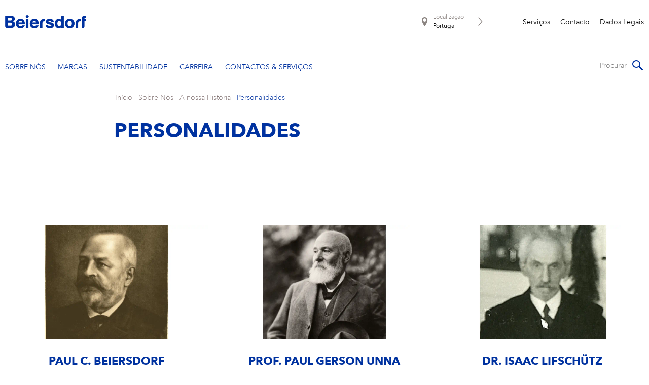

--- FILE ---
content_type: text/html; charset=utf-8
request_url: https://www.beiersdorf.pt/sobre-nos/our-history/personalities
body_size: 9306
content:

<!DOCTYPE html>
<html dir="ltr" lang="pt-PT">
<!--   
                  server:   prd-cw-cd-de 
                  instance: Prod.CD
                  site:     Bdf_Corporate_Website_Portugal 
                  language: pt-PT 
                  id:       {638A36E8-9E6F-D201-8FD2-3E7E9AFBCCC2}
                  template: Default Page
                  version:  4
                -->
<head>
    <meta charset="utf-8" />
    <link rel="icon" href="/dist/bdfcw/favicon.ico" type="image/ico">
    <meta http-equiv="X-UA-Compatible" content="IE=edge,chrome=1">
    <meta name="viewport" content="width=device-width, initial-scale=1.0">

    <script type="text/javascript">
        var metaTag = document.querySelector("meta[name=viewport]");
        if (window.innerWidth >= 768) {
            var ratio = window.innerWidth / 1440;
            if (ratio > 1.0) {
                ratio = 1.0;
            }
            metaTag.setAttribute('content', 'width=1440, initial-scale=' + ratio);
        }
    </script>

        <link rel="stylesheet" href="/dist/uikit/css/uikit.min.css?202508190848" />
        <link rel="stylesheet" href="/dist/bdfcw/styles-ltr.css?202512170759" />


    <title>Personalidades | Beiersdorf</title><meta name="keywords" content="Paul Beiersdorf, Prof. Paul Gerson Unna, Dr. Oscar Troplowitz, Dr. Hanns Mankiewicz, Dr. Willy Jacobsohn, Carl Claussen, Georg W. Claussen, Dr. Hellmut Kruse, Hans-Otto Wöbcke, Dr. Rolf Kunisch,"><meta name="description" content="Quer aprender mais sobre as Origens da Beiersdorf? Reunimos aqui as personalidades que fizeram da nossa empresa o que ela é hoje.
"><meta property="og:title" content="Personalidades | Beiersdorf"><meta property="og:description" content="Quer aprender mais sobre as Origens da Beiersdorf? Reunimos aqui as personalidades que fizeram da nossa empresa o que ela é hoje.
"><meta property="og:url" content="https://www.beiersdorf.pt/sobre-nos/our-history/personalities"><meta property="og:type" content="website"><meta property="og:locale" content="pt_PT">
    <script type="text/javascript" data-cmp-ab="1">window.cmp_customlanguages = [{"l":"DE-AT","i":"at","r":0,"t":""},{"l":"FR-BE","i":"be","r":0,"t":"FR"},{"l":"NL-BE","i":"be","r":0,"t":"NL"},{"l":"EN-GB","i":"gb","r":0,"t":"EN"},{"l":"FR-CH","i":"ch","r":0,"t":"FR-ch"},{"l":"DE-CH","i":"ch","r":0,"t":"DE"},{"l":"EN-IE","i":"ir","r":0,"t":"EN"},{"l":"DE-SW","i":"de","r":0,"t":"DE"},{"l":"DE-DE","i":"de","r":0,"t":"DE"},{"l":"TH-TH","i":"th","r":0,"t":"TH"},{"l":"PT-BR","i":"br","r":0,"t":"PT"},{"l":"EN-SW","i":"en","r":0,"t":"EN"},{"l":"DE-APP","i":"de","r":0,"t":"DE-app"}];</script>
<script>if(!("gdprAppliesGlobally" in window)){window.gdprAppliesGlobally=true}if(!("cmp_id" in window)||window.cmp_id<1){window.cmp_id=0}if(!("cmp_cdid" in window)){window.cmp_cdid="4fb6a04cef52"}if(!("cmp_params" in window)){window.cmp_params=""}if(!("cmp_host" in window)){window.cmp_host="c.delivery.consentmanager.net"}if(!("cmp_cdn" in window)){window.cmp_cdn="cdn.consentmanager.net"}if(!("cmp_proto" in window)){window.cmp_proto="https:"}if(!("cmp_codesrc" in window)){window.cmp_codesrc="1"}window.cmp_getsupportedLangs=function(){var b=["DE","EN","FR","IT","NO","DA","FI","ES","PT","RO","BG","ET","EL","GA","HR","LV","LT","MT","NL","PL","SV","SK","SL","CS","HU","RU","SR","ZH","TR","UK","AR","BS"];if("cmp_customlanguages" in window){for(var a=0;a<window.cmp_customlanguages.length;a++){b.push(window.cmp_customlanguages[a].l.toUpperCase())}}return b};window.cmp_getRTLLangs=function(){var a=["AR"];if("cmp_customlanguages" in window){for(var b=0;b<window.cmp_customlanguages.length;b++){if("r" in window.cmp_customlanguages[b]&&window.cmp_customlanguages[b].r){a.push(window.cmp_customlanguages[b].l)}}}return a};window.cmp_getlang=function(a){if(typeof(a)!="boolean"){a=true}if(a&&typeof(cmp_getlang.usedlang)=="string"&&cmp_getlang.usedlang!==""){return cmp_getlang.usedlang}return window.cmp_getlangs()[0]};window.cmp_extractlang=function(a){if(a.indexOf("cmplang=")!=-1){a=a.substr(a.indexOf("cmplang=")+8,2).toUpperCase();if(a.indexOf("&")!=-1){a=a.substr(0,a.indexOf("&"))}}else{a=""}return a};window.cmp_getlangs=function(){var g=window.cmp_getsupportedLangs();var c=[];var f=location.hash;var e=location.search;var j="cmp_params" in window?window.cmp_params:"";var a="languages" in navigator?navigator.languages:[];if(cmp_extractlang(f)!=""){c.push(cmp_extractlang(f))}else{if(cmp_extractlang(e)!=""){c.push(cmp_extractlang(e))}else{if(cmp_extractlang(j)!=""){c.push(cmp_extractlang(j))}else{if("cmp_setlang" in window&&window.cmp_setlang!=""){c.push(window.cmp_setlang.toUpperCase())}else{if("cmp_langdetect" in window&&window.cmp_langdetect==1){c.push(window.cmp_getPageLang())}else{if(a.length>0){for(var d=0;d<a.length;d++){c.push(a[d])}}if("language" in navigator){c.push(navigator.language)}if("userLanguage" in navigator){c.push(navigator.userLanguage)}}}}}}var h=[];for(var d=0;d<c.length;d++){var b=c[d].toUpperCase();if(b.length<2){continue}if(g.indexOf(b)!=-1){h.push(b)}else{if(b.indexOf("-")!=-1){b=b.substr(0,2)}if(g.indexOf(b)!=-1){h.push(b)}}}if(h.length==0&&typeof(cmp_getlang.defaultlang)=="string"&&cmp_getlang.defaultlang!==""){return[cmp_getlang.defaultlang.toUpperCase()]}else{return h.length>0?h:["EN"]}};window.cmp_getPageLangs=function(){var a=window.cmp_getXMLLang();if(a!=""){a=[a.toUpperCase()]}else{a=[]}a=a.concat(window.cmp_getLangsFromURL());return a.length>0?a:["EN"]};window.cmp_getPageLang=function(){var a=window.cmp_getPageLangs();return a.length>0?a[0]:""};window.cmp_getLangsFromURL=function(){var c=window.cmp_getsupportedLangs();var b=location;var m="toUpperCase";var g=b.hostname[m]()+".";var a=b.pathname[m]()+"/";var f=[];for(var e=0;e<c.length;e++){var j=a.substring(0,c[e].length+1);if(g.substring(0,c[e].length+1)==c[e]+"."){f.push(c[e][m]())}else{if(c[e].length==5){var k=c[e].substring(3,5)+"-"+c[e].substring(0,2);if(g.substring(0,k.length+1)==k+"."){f.push(c[e][m]())}}else{if(j==c[e]+"/"||j=="/"+c[e]){f.push(c[e][m]())}else{if(j==c[e].replace("-","/")+"/"||j=="/"+c[e].replace("-","/")){f.push(c[e][m]())}else{if(c[e].length==5){var k=c[e].substring(3,5)+"-"+c[e].substring(0,2);var h=a.substring(0,k.length+1);if(h==k+"/"||h==k.replace("-","/")+"/"){f.push(c[e][m]())}}}}}}}return f};window.cmp_getXMLLang=function(){var c=document.getElementsByTagName("html");if(c.length>0){var c=c[0]}else{c=document.documentElement}if(c&&c.getAttribute){var a=c.getAttribute("xml:lang");if(typeof(a)!="string"||a==""){a=c.getAttribute("lang")}if(typeof(a)=="string"&&a!=""){var b=window.cmp_getsupportedLangs();return b.indexOf(a.toUpperCase())!=-1?a:""}else{return""}}};(function(){var B=document;var C=B.getElementsByTagName;var o=window;var t="";var h="";var k="";var D=function(e){var i="cmp_"+e;e="cmp"+e+"=";var d="";var l=e.length;var G=location;var H=G.hash;var w=G.search;var u=H.indexOf(e);var F=w.indexOf(e);if(u!=-1){d=H.substring(u+l,9999)}else{if(F!=-1){d=w.substring(F+l,9999)}else{return i in o&&typeof(o[i])!=="function"?o[i]:""}}var E=d.indexOf("&");if(E!=-1){d=d.substring(0,E)}return d};var j=D("lang");if(j!=""){t=j;k=t}else{if("cmp_getlang" in o){t=o.cmp_getlang().toLowerCase();h=o.cmp_getlangs().slice(0,3).join("_");k=o.cmp_getPageLangs().slice(0,3).join("_");if("cmp_customlanguages" in o){var m=o.cmp_customlanguages;for(var x=0;x<m.length;x++){var a=m[x].l.toLowerCase();if(a==t){t="en"}}}}}var q=("cmp_proto" in o)?o.cmp_proto:"https:";if(q!="http:"&&q!="https:"){q="https:"}var n=("cmp_ref" in o)?o.cmp_ref:location.href;if(n.length>300){n=n.substring(0,300)}var z=function(d){var I=B.createElement("script");I.setAttribute("data-cmp-ab","1");I.type="text/javascript";I.async=true;I.src=d;var H=["body","div","span","script","head"];var w="currentScript";var F="parentElement";var l="appendChild";var G="body";if(B[w]&&B[w][F]){B[w][F][l](I)}else{if(B[G]){B[G][l](I)}else{for(var u=0;u<H.length;u++){var E=C(H[u]);if(E.length>0){E[0][l](I);break}}}}};var b=D("design");var c=D("regulationkey");var y=D("gppkey");var s=D("att");var f=o.encodeURIComponent;var g=false;try{g=B.cookie.length>0}catch(A){g=false}var p=q+"//"+o.cmp_host+"/delivery/cmp.php?";p+=("cmp_id" in o&&o.cmp_id>0?"id="+o.cmp_id:"")+("cmp_cdid" in o?"&cdid="+o.cmp_cdid:"")+"&h="+f(n);p+=(b!=""?"&cmpdesign="+f(b):"")+(c!=""?"&cmpregulationkey="+f(c):"")+(y!=""?"&cmpgppkey="+f(y):"");p+=(s!=""?"&cmpatt="+f(s):"")+("cmp_params" in o?"&"+o.cmp_params:"")+(g?"&__cmpfcc=1":"");z(p+"&l="+f(t)+"&ls="+f(h)+"&lp="+f(k)+"&o="+(new Date()).getTime());var r="js";var v=D("debugunminimized")!=""?"":".min";if(D("debugcoverage")=="1"){r="instrumented";v=""}if(D("debugtest")=="1"){r="jstests";v=""}z(q+"//"+o.cmp_cdn+"/delivery/"+r+"/cmp_final"+v+".js")})();window.cmp_addFrame=function(b){if(!window.frames[b]){if(document.body){var a=document.createElement("iframe");a.style.cssText="display:none";if("cmp_cdn" in window&&"cmp_ultrablocking" in window&&window.cmp_ultrablocking>0){a.src="//"+window.cmp_cdn+"/delivery/empty.html"}a.name=b;a.setAttribute("title","Intentionally hidden, please ignore");a.setAttribute("role","none");a.setAttribute("tabindex","-1");document.body.appendChild(a)}else{window.setTimeout(window.cmp_addFrame,10,b)}}};window.cmp_rc=function(c,b){var l="";try{l=document.cookie}catch(h){l=""}var j="";var f=0;var g=false;while(l!=""&&f<100){f++;while(l.substr(0,1)==" "){l=l.substr(1,l.length)}var k=l.substring(0,l.indexOf("="));if(l.indexOf(";")!=-1){var m=l.substring(l.indexOf("=")+1,l.indexOf(";"))}else{var m=l.substr(l.indexOf("=")+1,l.length)}if(c==k){j=m;g=true}var d=l.indexOf(";")+1;if(d==0){d=l.length}l=l.substring(d,l.length)}if(!g&&typeof(b)=="string"){j=b}return(j)};window.cmp_stub=function(){var a=arguments;__cmp.a=__cmp.a||[];if(!a.length){return __cmp.a}else{if(a[0]==="ping"){if(a[1]===2){a[2]({gdprApplies:gdprAppliesGlobally,cmpLoaded:false,cmpStatus:"stub",displayStatus:"hidden",apiVersion:"2.2",cmpId:31},true)}else{a[2](false,true)}}else{if(a[0]==="getUSPData"){a[2]({version:1,uspString:window.cmp_rc("__cmpccpausps","1---")},true)}else{if(a[0]==="getTCData"){__cmp.a.push([].slice.apply(a))}else{if(a[0]==="addEventListener"||a[0]==="removeEventListener"){__cmp.a.push([].slice.apply(a))}else{if(a.length==4&&a[3]===false){a[2]({},false)}else{__cmp.a.push([].slice.apply(a))}}}}}}};window.cmp_gpp_ping=function(){return{gppVersion:"1.1",cmpStatus:"stub",cmpDisplayStatus:"hidden",signalStatus:"not ready",supportedAPIs:["2:tcfeuv2","5:tcfcav1","7:usnat","8:usca","9:usva","10:usco","11:usut","12:usct"],cmpId:31,sectionList:[],applicableSections:[0],gppString:"",parsedSections:{}}};window.cmp_gppstub=function(){var c=arguments;__gpp.q=__gpp.q||[];if(!c.length){return __gpp.q}var h=c[0];var g=c.length>1?c[1]:null;var f=c.length>2?c[2]:null;var a=null;var j=false;if(h==="ping"){a=window.cmp_gpp_ping();j=true}else{if(h==="addEventListener"){__gpp.e=__gpp.e||[];if(!("lastId" in __gpp)){__gpp.lastId=0}__gpp.lastId++;var d=__gpp.lastId;__gpp.e.push({id:d,callback:g});a={eventName:"listenerRegistered",listenerId:d,data:true,pingData:window.cmp_gpp_ping()};j=true}else{if(h==="removeEventListener"){__gpp.e=__gpp.e||[];a=false;for(var e=0;e<__gpp.e.length;e++){if(__gpp.e[e].id==f){__gpp.e[e].splice(e,1);a=true;break}}j=true}else{__gpp.q.push([].slice.apply(c))}}}if(a!==null&&typeof(g)==="function"){g(a,j)}};window.cmp_msghandler=function(d){var a=typeof d.data==="string";try{var c=a?JSON.parse(d.data):d.data}catch(f){var c=null}if(typeof(c)==="object"&&c!==null&&"__cmpCall" in c){var b=c.__cmpCall;window.__cmp(b.command,b.parameter,function(h,g){var e={__cmpReturn:{returnValue:h,success:g,callId:b.callId}};d.source.postMessage(a?JSON.stringify(e):e,"*")})}if(typeof(c)==="object"&&c!==null&&"__uspapiCall" in c){var b=c.__uspapiCall;window.__uspapi(b.command,b.version,function(h,g){var e={__uspapiReturn:{returnValue:h,success:g,callId:b.callId}};d.source.postMessage(a?JSON.stringify(e):e,"*")})}if(typeof(c)==="object"&&c!==null&&"__tcfapiCall" in c){var b=c.__tcfapiCall;window.__tcfapi(b.command,b.version,function(h,g){var e={__tcfapiReturn:{returnValue:h,success:g,callId:b.callId}};d.source.postMessage(a?JSON.stringify(e):e,"*")},b.parameter)}if(typeof(c)==="object"&&c!==null&&"__gppCall" in c){var b=c.__gppCall;window.__gpp(b.command,function(h,g){var e={__gppReturn:{returnValue:h,success:g,callId:b.callId}};d.source.postMessage(a?JSON.stringify(e):e,"*")},"parameter" in b?b.parameter:null,"version" in b?b.version:1)}};window.cmp_setStub=function(a){if(!(a in window)||(typeof(window[a])!=="function"&&typeof(window[a])!=="object"&&(typeof(window[a])==="undefined"||window[a]!==null))){window[a]=window.cmp_stub;window[a].msgHandler=window.cmp_msghandler;window.addEventListener("message",window.cmp_msghandler,false)}};window.cmp_setGppStub=function(a){if(!(a in window)||(typeof(window[a])!=="function"&&typeof(window[a])!=="object"&&(typeof(window[a])==="undefined"||window[a]!==null))){window[a]=window.cmp_gppstub;window[a].msgHandler=window.cmp_msghandler;window.addEventListener("message",window.cmp_msghandler,false)}};if(!("cmp_noiframepixel" in window)){window.cmp_addFrame("__cmpLocator")}if((!("cmp_disableusp" in window)||!window.cmp_disableusp)&&!("cmp_noiframepixel" in window)){window.cmp_addFrame("__uspapiLocator")}if((!("cmp_disabletcf" in window)||!window.cmp_disabletcf)&&!("cmp_noiframepixel" in window)){window.cmp_addFrame("__tcfapiLocator")}if((!("cmp_disablegpp" in window)||!window.cmp_disablegpp)&&!("cmp_noiframepixel" in window)){window.cmp_addFrame("__gppLocator")}window.cmp_setStub("__cmp");if(!("cmp_disabletcf" in window)||!window.cmp_disabletcf){window.cmp_setStub("__tcfapi")}if(!("cmp_disableusp" in window)||!window.cmp_disableusp){window.cmp_setStub("__uspapi")}if(!("cmp_disablegpp" in window)||!window.cmp_disablegpp){window.cmp_setGppStub("__gpp")};</script>

    
    
    <script>dataLayer = window.dataLayer || []; dataLayer.push({'webPropertyIDLocal':'UA-46033479-4','domain':'beiersdorf.pt'}); </script><!-- GLOBAL Google Tag Manager --><script>(function(w,d,s,l,i){w[l]=w[l]||[];w[l].push({'gtm.start':new Date().getTime(),event:'gtm.js'});var f=d.getElementsByTagName(s)[0],j=d.createElement(s),dl=l!='dataLayer'?'&l='+l:'';j.async=true;j.src='//tm-eu.beiersdorf.com/gtm.js?id='+i+dl;f.parentNode.insertBefore(j,f);})(window,document,'script','dataLayer','GTM-MC79F7');</script><!-- GLOBAL End Google Tag Manager --><!-- LOCAL Google Tag Manager --><script>(function(w,d,s,l,i){w[l]=w[l]||[];w[l].push({'gtm.start':new Date().getTime(),event:'gtm.js'});var f=d.getElementsByTagName(s)[0],j=d.createElement(s),dl=l!='dataLayer'?'&l='+l:'';j.async=true;j.src='//tm-eu.beiersdorf.com/gtm.js?id='+i+dl;f.parentNode.insertBefore(j,f);})(window,document,'script','dataLayer','GTM-NFCZMC');</script><!-- LOCAL End Google Tag Manager -->
</head>
<body class=" avenir-next transform-text ">
    <div id="site">
        <!-- GLOBAL Google Tag Manager NoScript --><noscript>    <iframe src='//tm-eu.beiersdorf.com/ns.html?id=GTM-MC79F7' height='0' width='0' style='display:none;visibility:hidden'>    </iframe></noscript><!-- GLOBAL End Google Tag Manager NoScript --><!-- LOCAL Google Tag Manager NoScript --><noscript>    <iframe src='//tm-eu.beiersdorf.com/ns.html?id=GTM-NFCZMC' height='0' width='0' style='display:none;visibility:hidden'>    </iframe></noscript><!-- LOCAL End Google Tag Manager NoScript -->
        
        
<div class="header-container">
    <header id="header" data-module="Header">
        <div class="cw-container">
            <div class="burger-menu">
                <span></span>
                <span></span>
                <span></span>
                <span></span>
                <span></span>
                <span></span>
            </div>
            <div class="main-row">
                    <div class="logo">
                        <a href="/">
                            <img data-src='/~/media/Beiersdorf/components/Beiersdorf-logo-new-header.png' data-srcset='/~/media/Beiersdorf/components/Beiersdorf-logo-new-header.png?mw=210&hash=B3975ACDFF39F55AA5D6A73A44D98D2B 210w, /~/media/Beiersdorf/components/Beiersdorf-logo-new-header.png?mw=420&hash=9625C0D0B06E10B953D1A200B5F3B0A8 420w, /~/media/Beiersdorf/components/Beiersdorf-logo-new-header.png?mw=630&hash=645A289F0121127B5BE6D9ABF1C69C3D 630w' alt='' class='img' uk-img='' >
                        </a>
                    </div>
                <div class="country-wrapper desktop-navigation">
                    
                    
<a href="https://www.beiersdorf.com/meta-pages/int-website-selection?_ga=2.255356298.304021242.1616501328-1087454148.1615975068" target="_blank" rel="noopener noreferrer" >        <div class="country-selector">
            <div class="location-logo"></div>
            <div class="location-label">Localiza&#231;&#227;o</div>
            <div class="location">Portugal</div>
            <div class="arrow-right"></div>
        </div>
</a>
                    
    <ul class="meta-navigation">
            <li>
                <a href="/contactos-servicos/contact/servicos" title="Servi&#231;os" >Servi&#231;os</a>
            </li>
            <li>
                <a href="/contactos-servicos/contacto/formulario-de-contacto" title="Contacto" >Contacto</a>
            </li>
            <li>
                <a href="/contactos-servicos/dados-legais" title="Dados Legais" >Dados Legais</a>
            </li>
    </ul>

                </div>
            </div>

            <div class="nav-row">
                
    <nav class="cw-header-nav">
        <ul class="cw-nav-first-level">
                <li class="cw-nav-first-level__item">
                    


<a class="cw-nav-first-level__link" href="#" data-title="Sobre Nós">
    <span class="arrow-down"></span>
</a>

    <div class="cw-flyout-content cw-teaser-include ">
        <div class="cw-container">
                <ul class="cw-nav-second-level row children-count-4">
                        <li class="cw-nav-second-level__item">
                            

<a href="/sobre-nos/visao-geral" class='has-subitems' title="O Nosso Perfil">
    O Nosso Perfil

        <span class="arrow-down"></span>
</a>

    <ul class="cw-nav-third-level">
        <li class="cw-nav-third-level__item mobile-only">
            <a href="/sobre-nos/visao-geral" title="O Nosso Perfil">
                O Nosso Perfil
            </a>
        </li>
            <li class="cw-nav-third-level__item">
                

<a href="/sobre-nos/our-profile/estrategia" class='' title="Estrat&#233;gia">
    Estrat&#233;gia

</a>


            </li>
    </ul>

                        </li>
                        <li class="cw-nav-second-level__item">
                            

<a href="/sobre-nos/our-history/acontecimentos" class='has-subitems' title="A nossa Hist&#243;ria">
    A nossa Hist&#243;ria

        <span class="arrow-down"></span>
</a>

    <ul class="cw-nav-third-level">
        <li class="cw-nav-third-level__item mobile-only">
            <a href="/sobre-nos/our-history/acontecimentos" title="A nossa Hist&#243;ria">
                A nossa Hist&#243;ria
            </a>
        </li>
            <li class="cw-nav-third-level__item">
                

<a href="/sobre-nos/our-history/acontecimentos" class='' title="Acontecimentos">
    Acontecimentos

</a>


            </li>
            <li class="cw-nav-third-level__item">
                

<a href="/sobre-nos/our-history/personalities" class='' title="Personalidades">
    Personalidades

</a>


            </li>
            <li class="cw-nav-third-level__item">
                

<a href="/sobre-nos/our-history/historia-da-fundacao" class='' title="Hist&#243;ria da Funda&#231;&#227;o">
    Hist&#243;ria da Funda&#231;&#227;o

</a>


            </li>
    </ul>

                        </li>
                        <li class="cw-nav-second-level__item">
                            

<a href="/sobre-nos/our-profile/valores" class='' title="Valores">
    Valores

</a>


                        </li>
                        <li class="cw-nav-second-level__item">
                            

<a href="/sobre-nos/beiersdorf-global" class='' title="A Presen&#231;a da Beiersdorf Global">
    A Presen&#231;a da Beiersdorf Global

</a>


                        </li>
                </ul>
                <section class="teaser">
                    

	<article class="cw-default-teaser" data-module="Teaser" data-type="default-teaser">
<a href="/marcas/nivea" class="link" >				<figure>
					<img data-src='/~/media/Beiersdorf/brands/brands/nivea/Beiersdorf-nivea-product-teaser.jpg?rx=0&ry=0&rw=1400&rh=787' data-srcset='/~/media/Beiersdorf/brands/brands/nivea/Beiersdorf-nivea-product-teaser.jpg?rx=0&ry=0&rw=1400&rh=787&mw=960&hash=7A910EF02C0EE4F5CD8709E8F07C33DE 960w, /~/media/Beiersdorf/brands/brands/nivea/Beiersdorf-nivea-product-teaser.jpg?rx=0&ry=0&rw=1400&rh=787&mw=1200&hash=B141312644E4F75566D063C5EE1BC08A 1200w' alt='' class='img' uk-img='' ><!-- Widths 2000 too large for the selected image -->
				</figure>
			<div class="cw-teaser-description">
					<h3 class="cw-h3-headline">NIVEA</h3>

					<div class="cw-text">
						<p>
A nossa marca mais importante tem mais de 100 anos
de sucesso e é hoje uma das maiores marcas de cuidado da pele do mundo. 
</p>
					</div>

					<span class="primary-btn cw-link">
						Saiba mais
						<svg xmlns="http://www.w3.org/2000/svg" width="21" height="16" viewBox="0 0 21 16" fill="none">
							<path d="M20.7071 8.70735C21.0976 8.31683 21.0976 7.68366 20.7071 7.29314L14.3431 0.929176C13.9526 0.538652 13.3195 0.538652 12.9289 0.929176C12.5384 1.3197 12.5384 1.95287 12.9289 2.34339L18.5858 8.00024L12.9289 13.6571C12.5384 14.0476 12.5384 14.6808 12.9289 15.0713C13.3195 15.4618 13.9526 15.4618 14.3431 15.0713L20.7071 8.70735ZM0 9.00024H20V7.00024H0V9.00024Z" fill="#0032A0" />
						</svg>
					</span>
			</div>
</a>	</article>

                </section>
        </div>
    </div>

                </li>
                <li class="cw-nav-first-level__item">
                    


<a class="cw-nav-first-level__link" href="#" data-title="Marcas">
    <span class="arrow-down hduhjh"></span>
</a>

    <div class="cw-flyout-content cw-flyout-content--overview">

        <div class="cw-container">
<a href="/marcas/visao-geral" class="overview-link" >                        <span class="title">VISÃO GERAL</span>
</a>                <ul class="cw-nav-second-level row children-count-1">
                        <li class="cw-nav-second-level__item">
                            

<a href="/marcas/visao-geral" class='has-subitems' title="Marcas">
    Marcas

        <span class="arrow-down"></span>
</a>

    <ul class="cw-nav-third-level">
        <li class="cw-nav-third-level__item mobile-only">
            <a href="/marcas/visao-geral" title="Marcas">
                Marcas
            </a>
        </li>
            <li class="cw-nav-third-level__item">
                

<a href="/marcas/nivea" class='' title="NIVEA">
    NIVEA

</a>


            </li>
            <li class="cw-nav-third-level__item">
                

<a href="/marcas/eucerin" class='' title="Eucerin">
    Eucerin

</a>


            </li>
            <li class="cw-nav-third-level__item">
                

<a href="/marcas/nivea-men" class='' title="NIVEA MEN">
    NIVEA MEN

</a>


            </li>
            <li class="cw-nav-third-level__item">
                

<a href="/marcas/labello" class='' title="Labello">
    Labello

</a>


            </li>
            <li class="cw-nav-third-level__item">
                

<a href="/marcas/hansaplast" class='' title="Hansaplast">
    Hansaplast

</a>


            </li>
            <li class="cw-nav-third-level__item">
                

<a href="/marcas/local/pt/atrix" class='' title="Atrix">
    Atrix

</a>


            </li>
            <li class="cw-nav-third-level__item">
                

<a href="/marcas/local/pt/harmony" class='' title="Harmony">
    Harmony

</a>


            </li>
    </ul>

                        </li>
                </ul>
        </div>
    </div>


                </li>
                <li class="cw-nav-first-level__item">
                    


<a class="cw-nav-first-level__link" href="#" data-title="Sustentabilidade">
    <span class="arrow-down"></span>
</a>

    <div class="cw-flyout-content cw-teaser-include ">
        <div class="cw-container">
                <ul class="cw-nav-second-level row children-count-1">
                        <li class="cw-nav-second-level__item">
                            

<a href="/sustentabilidade/overview" class='' title="Vis&#227;o Geral">
    Vis&#227;o Geral

</a>


                        </li>
                </ul>
        </div>
    </div>

                </li>
                <li class="cw-nav-first-level__item">
                    


<a class="cw-nav-first-level__link" href="#" data-title="Carreira">
    <span class="arrow-down"></span>
</a>

    <div class="cw-flyout-content cw-teaser-include ">
        <div class="cw-container">
                <ul class="cw-nav-second-level row children-count-2">
                        <li class="cw-nav-second-level__item">
                            

<a href="/carreiras/our-care-culture/overview" class='has-subitems' title="Our Care Culture">
    Our Care Culture

        <span class="arrow-down"></span>
</a>

    <ul class="cw-nav-third-level">
        <li class="cw-nav-third-level__item mobile-only">
            <a href="/carreiras/our-care-culture/overview" title="Our Care Culture">
                Our Care Culture
            </a>
        </li>
            <li class="cw-nav-third-level__item">
                

<a href="/carreiras/our-care-culture/benefits" class='' title="Os nossos benef&#237;cios">
    Os nossos benef&#237;cios

</a>


            </li>
            <li class="cw-nav-third-level__item">
                

<a href="/carreiras/our-care-culture/care-changes-everything" class='' title="O CARE muda tudo">
    O CARE muda tudo

</a>


            </li>
    </ul>

                        </li>
                        <li class="cw-nav-second-level__item">
                            

<a href="/carreiras/your-application/overview" class='' title="Your Application">
    Your Application

</a>


                        </li>
                </ul>
        </div>
    </div>

                </li>
                <li class="cw-nav-first-level__item">
                    


<a class="cw-nav-first-level__link" href="#" data-title="Contactos & Serviços">
    <span class="arrow-down"></span>
</a>

    <div class="cw-flyout-content cw-teaser-include ">
        <div class="cw-container">
                <ul class="cw-nav-second-level row children-count-1">
                        <li class="cw-nav-second-level__item">
                            

<a href="/contactos-servicos/contact/formulario-de-contacto" class='' title="Contacto">
    Contacto

</a>


                        </li>
                </ul>
                <section class="teaser">
                    

	<article class="cw-default-teaser" data-module="Teaser" data-type="default-teaser">
<a href="/contactos-servicos/contact/formulario-de-contacto" class="link" >				<figure>
					<img data-src='/~/media/Beiersdorf/metanavigation/contact/Beiersdorf-contact-form-Beiersdorf.jpg?rx=0&ry=0&rw=1400&rh=787' data-srcset='/~/media/Beiersdorf/metanavigation/contact/Beiersdorf-contact-form-Beiersdorf.jpg?rx=0&ry=0&rw=1400&rh=787&mw=960&hash=D3AA1CBB78DCC439F79D108E0B8D9764 960w, /~/media/Beiersdorf/metanavigation/contact/Beiersdorf-contact-form-Beiersdorf.jpg?rx=0&ry=0&rw=1400&rh=787&mw=1200&hash=32E2DD9A81AA1D7941955A69F45FE611 1200w' alt='' class='img' uk-img='' ><!-- Widths 2000 too large for the selected image -->
				</figure>
			<div class="cw-teaser-description">
					<h3 class="cw-h3-headline">
Contacte-nos</h3>

					<div class="cw-text">
						<p>
Agradecemos
as suas questões, sugestões e opiniões. Entre em contacto connosco! </p>
					</div>

					<span class="primary-btn cw-link">
						Ir para contacto
						<svg xmlns="http://www.w3.org/2000/svg" width="21" height="16" viewBox="0 0 21 16" fill="none">
							<path d="M20.7071 8.70735C21.0976 8.31683 21.0976 7.68366 20.7071 7.29314L14.3431 0.929176C13.9526 0.538652 13.3195 0.538652 12.9289 0.929176C12.5384 1.3197 12.5384 1.95287 12.9289 2.34339L18.5858 8.00024L12.9289 13.6571C12.5384 14.0476 12.5384 14.6808 12.9289 15.0713C13.3195 15.4618 13.9526 15.4618 14.3431 15.0713L20.7071 8.70735ZM0 9.00024H20V7.00024H0V9.00024Z" fill="#0032A0" />
						</svg>
					</span>
			</div>
</a>	</article>

                </section>
        </div>
    </div>

                </li>
        </ul>
        <div class="cw-search">
            <form class="cw-search-form" action="/contactos-servicos/search-result-page" method="get">
                <input class="search-box" type="search" placeholder="Procurar" value="" spellcheck="false" name="query" />
                <button type="submit" class="search-icon"></button>
            </form>
        </div>
        <div class="cw-flyout__layer"></div>
        <a class="header-nav-toggle header-nav-item header-nav-hidden@s" data-header-nav-toggle data-header-nav-toggle-icon href="#offcanvas-nav"></a>
    </nav>


                <div class="country-wrapper mobile-navigation">
                    
    <ul class="meta-navigation">
            <li>
                <a href="/contactos-servicos/contact/servicos" title="Servi&#231;os" >Servi&#231;os</a>
            </li>
            <li>
                <a href="/contactos-servicos/contacto/formulario-de-contacto" title="Contacto" >Contacto</a>
            </li>
            <li>
                <a href="/contactos-servicos/dados-legais" title="Dados Legais" >Dados Legais</a>
            </li>
    </ul>

                    
                    <div class="country-content">
                        
<a href="https://www.beiersdorf.com/meta-pages/int-website-selection?_ga=2.255356298.304021242.1616501328-1087454148.1615975068" target="_blank" rel="noopener noreferrer" >        <div class="country-selector">
            <div class="location-logo"></div>
            <div class="location-label">Localiza&#231;&#227;o</div>
            <div class="location">Portugal</div>
            <div class="arrow-right"></div>
        </div>
</a>
                    </div>
                </div>
            </div>
        </div>
    </header>
</div>
        <main>
            
            
    <section class="cw-breadcrumb">
        <div class="cw-container">
            <div class="row">
                <div class="col-8 cw-center-col">
                    <ul>
                            <li class="">

<a href="/" >In&#237;cio</a>                                <span class="dash">-</span>
                            </li>
                            <li class="">

<a href="/sobre-nos" >Sobre N&#243;s</a>                                <span class="dash">-</span>
                            </li>
                            <li class="">

<a href="/sobre-nos/a-nossa-historia/acontecimentos" >A nossa Hist&#243;ria</a>                                <span class="dash">-</span>
                            </li>
                            <li class="active">

<a href="/sobre-nos/a-nossa-historia/personalities" >Personalidades</a>                                <span class="dash">-</span>
                            </li>
                    </ul>
                </div>
            </div>
        </div>
    </section>

            
            

<section class="cw-section uk-section" >
    <div class="cw-container">
        <div class="row">
            <div class="col-8 cw-center-col">
                
                        <h1 class="cw-h1-headline cw-h1-headline--blue">PERSONALIDADES</h1>

                
            </div>
        </div>
    </div>
</section>


<section class="job-detail__teasers ">
    <div class="cw-cp cw-teaser-container">
        
        <div class="cw-container">
            <div class="teaser-items row">
                        <div class="col-4">
                            

	<article class="cw-default-teaser" data-module="Teaser" data-type="default-teaser">
<a href="/sobre-nos/our-history/personalities/paul-beiersdorf" class="link" >				<figure>
					<img data-src='/~/media/Beiersdorf/about-us/our-history/personalities/new/Beiersdorf-paul-c-beiersdorf.png?rx=0&ry=0&rw=940&rh=528' data-srcset='/~/media/Beiersdorf/about-us/our-history/personalities/new/Beiersdorf-paul-c-beiersdorf.png?rx=0&ry=0&rw=940&rh=528&mw=940&hash=ECA02E981793C08D90BAEB07F6D505AC 940w' alt='' class='img' uk-img='' ><!-- Widths 960,1200,2000 too large for the selected image -->
				</figure>
			<div class="cw-teaser-description">
					<h3 class="cw-h3-headline">Paul C. Beiersdorf</h3>

					<div class="cw-text">
						<p><p>(1836 &ndash; 1896)</p></p>
					</div>

					<span class="primary-btn cw-link">
						Saiba mais
						<svg xmlns="http://www.w3.org/2000/svg" width="21" height="16" viewBox="0 0 21 16" fill="none">
							<path d="M20.7071 8.70735C21.0976 8.31683 21.0976 7.68366 20.7071 7.29314L14.3431 0.929176C13.9526 0.538652 13.3195 0.538652 12.9289 0.929176C12.5384 1.3197 12.5384 1.95287 12.9289 2.34339L18.5858 8.00024L12.9289 13.6571C12.5384 14.0476 12.5384 14.6808 12.9289 15.0713C13.3195 15.4618 13.9526 15.4618 14.3431 15.0713L20.7071 8.70735ZM0 9.00024H20V7.00024H0V9.00024Z" fill="#0032A0" />
						</svg>
					</span>
			</div>
</a>	</article>

                        </div>
                        <div class="col-4">
                            

	<article class="cw-default-teaser" data-module="Teaser" data-type="default-teaser">
<a href="/sobre-nos/our-history/personalities/paul-gerson-unna" class="link" >				<figure>
					<img data-src='/~/media/Beiersdorf/about-us/our-history/personalities/new/Beiersdorf-paul-gerson-unna.png?rx=0&ry=0&rw=940&rh=528' data-srcset='/~/media/Beiersdorf/about-us/our-history/personalities/new/Beiersdorf-paul-gerson-unna.png?rx=0&ry=0&rw=940&rh=528&mw=940&hash=580F3F0ED40B9C1C61CFACA2CDD0CA83 940w' alt='' class='img' uk-img='' ><!-- Widths 960,1200,2000 too large for the selected image -->
				</figure>
			<div class="cw-teaser-description">
					<h3 class="cw-h3-headline">Prof. Paul Gerson Unna</h3>

					<div class="cw-text">
						<p><p>(1850 &ndash; 1929)</p></p>
					</div>

					<span class="primary-btn cw-link">
						Saiba mais
						<svg xmlns="http://www.w3.org/2000/svg" width="21" height="16" viewBox="0 0 21 16" fill="none">
							<path d="M20.7071 8.70735C21.0976 8.31683 21.0976 7.68366 20.7071 7.29314L14.3431 0.929176C13.9526 0.538652 13.3195 0.538652 12.9289 0.929176C12.5384 1.3197 12.5384 1.95287 12.9289 2.34339L18.5858 8.00024L12.9289 13.6571C12.5384 14.0476 12.5384 14.6808 12.9289 15.0713C13.3195 15.4618 13.9526 15.4618 14.3431 15.0713L20.7071 8.70735ZM0 9.00024H20V7.00024H0V9.00024Z" fill="#0032A0" />
						</svg>
					</span>
			</div>
</a>	</article>

                        </div>
                        <div class="col-4">
                            

	<article class="cw-default-teaser" data-module="Teaser" data-type="default-teaser">
<a href="/sobre-nos/our-history/personalities/isaac-lifschuetz" class="link" >				<figure>
					<img data-src='/~/media/Beiersdorf/about-us/our-history/personalities/new/Beiersdorf-isaac-lifschuetz.png?rx=0&ry=0&rw=940&rh=528' data-srcset='/~/media/Beiersdorf/about-us/our-history/personalities/new/Beiersdorf-isaac-lifschuetz.png?rx=0&ry=0&rw=940&rh=528&mw=940&hash=431B190DE2629F4A49C0FBCA8427CEEB 940w' alt='' class='img' uk-img='' ><!-- Widths 960,1200,2000 too large for the selected image -->
				</figure>
			<div class="cw-teaser-description">
					<h3 class="cw-h3-headline">Dr. Isaac Lifschütz</h3>

					<div class="cw-text">
						<p><p>(1852 &ndash; 1938)</p></p>
					</div>

					<span class="primary-btn cw-link">
						Saiba mais
						<svg xmlns="http://www.w3.org/2000/svg" width="21" height="16" viewBox="0 0 21 16" fill="none">
							<path d="M20.7071 8.70735C21.0976 8.31683 21.0976 7.68366 20.7071 7.29314L14.3431 0.929176C13.9526 0.538652 13.3195 0.538652 12.9289 0.929176C12.5384 1.3197 12.5384 1.95287 12.9289 2.34339L18.5858 8.00024L12.9289 13.6571C12.5384 14.0476 12.5384 14.6808 12.9289 15.0713C13.3195 15.4618 13.9526 15.4618 14.3431 15.0713L20.7071 8.70735ZM0 9.00024H20V7.00024H0V9.00024Z" fill="#0032A0" />
						</svg>
					</span>
			</div>
</a>	</article>

                        </div>
                        <div class="col-4">
                            

	<article class="cw-default-teaser" data-module="Teaser" data-type="default-teaser">
<a href="/sobre-nos/our-history/personalities/oscar-troplowitz" class="link" >				<figure>
					<img data-src='/~/media/Beiersdorf/about-us/our-history/personalities/new/Beiersdorf-oscar-troplowitz.png?rx=0&ry=0&rw=940&rh=528' data-srcset='/~/media/Beiersdorf/about-us/our-history/personalities/new/Beiersdorf-oscar-troplowitz.png?rx=0&ry=0&rw=940&rh=528&mw=940&hash=BB400D29973CCF18622DB30884DDA27E 940w' alt='' class='img' uk-img='' ><!-- Widths 960,1200,2000 too large for the selected image -->
				</figure>
			<div class="cw-teaser-description">
					<h3 class="cw-h3-headline">Dr. Oscar Troplowitz</h3>

					<div class="cw-text">
						<p><p>(1863 &ndash; 1918)</p></p>
					</div>

					<span class="primary-btn cw-link">
						Saiba mais
						<svg xmlns="http://www.w3.org/2000/svg" width="21" height="16" viewBox="0 0 21 16" fill="none">
							<path d="M20.7071 8.70735C21.0976 8.31683 21.0976 7.68366 20.7071 7.29314L14.3431 0.929176C13.9526 0.538652 13.3195 0.538652 12.9289 0.929176C12.5384 1.3197 12.5384 1.95287 12.9289 2.34339L18.5858 8.00024L12.9289 13.6571C12.5384 14.0476 12.5384 14.6808 12.9289 15.0713C13.3195 15.4618 13.9526 15.4618 14.3431 15.0713L20.7071 8.70735ZM0 9.00024H20V7.00024H0V9.00024Z" fill="#0032A0" />
						</svg>
					</span>
			</div>
</a>	</article>

                        </div>
                        <div class="col-4">
                            

	<article class="cw-default-teaser" data-module="Teaser" data-type="default-teaser">
<a href="/sobre-nos/our-history/personalities/otto-hanns-mankiewicz" class="link" >				<figure>
					<img data-src='/~/media/Beiersdorf/about-us/our-history/personalities/new/Beiersdorf-otto-hanns-mankiewicz.png?rx=0&ry=0&rw=940&rh=528' data-srcset='/~/media/Beiersdorf/about-us/our-history/personalities/new/Beiersdorf-otto-hanns-mankiewicz.png?rx=0&ry=0&rw=940&rh=528&mw=940&hash=73C56742F6BB2B2175327D50E34B3950 940w' alt='' class='img' uk-img='' ><!-- Widths 960,1200,2000 too large for the selected image -->
				</figure>
			<div class="cw-teaser-description">
					<h3 class="cw-h3-headline">Dr. Otto Hanns Mankiewicz</h3>

					<div class="cw-text">
						<p><p>(1871 &ndash; 1918)</p></p>
					</div>

					<span class="primary-btn cw-link">
						Saiba mais
						<svg xmlns="http://www.w3.org/2000/svg" width="21" height="16" viewBox="0 0 21 16" fill="none">
							<path d="M20.7071 8.70735C21.0976 8.31683 21.0976 7.68366 20.7071 7.29314L14.3431 0.929176C13.9526 0.538652 13.3195 0.538652 12.9289 0.929176C12.5384 1.3197 12.5384 1.95287 12.9289 2.34339L18.5858 8.00024L12.9289 13.6571C12.5384 14.0476 12.5384 14.6808 12.9289 15.0713C13.3195 15.4618 13.9526 15.4618 14.3431 15.0713L20.7071 8.70735ZM0 9.00024H20V7.00024H0V9.00024Z" fill="#0032A0" />
						</svg>
					</span>
			</div>
</a>	</article>

                        </div>
                        <div class="col-4">
                            

	<article class="cw-default-teaser" data-module="Teaser" data-type="default-teaser">
<a href="/sobre-nos/our-history/personalities/carl-melchior" class="link" >				<figure>
					<img data-src='/~/media/Beiersdorf/about-us/our-history/personalities/new/Beiersdorf-carl-melchior-teaser-new-1.png?rx=0&ry=0&rw=939&rh=528' data-srcset='/~/media/Beiersdorf/about-us/our-history/personalities/new/Beiersdorf-carl-melchior-teaser-new-1.png?rx=0&ry=0&rw=939&rh=528&mw=939&hash=D018272A4DBE2F855B3AD63D58D858A5 939w' alt='' class='img' uk-img='' ><!-- Widths 960,1200,2000 too large for the selected image -->
				</figure>
			<div class="cw-teaser-description">
					<h3 class="cw-h3-headline">Dr. Carl Melchior</h3>

					<div class="cw-text">
						<p><p>(1871-1933)</p></p>
					</div>

					<span class="primary-btn cw-link">
						Saiba mais
						<svg xmlns="http://www.w3.org/2000/svg" width="21" height="16" viewBox="0 0 21 16" fill="none">
							<path d="M20.7071 8.70735C21.0976 8.31683 21.0976 7.68366 20.7071 7.29314L14.3431 0.929176C13.9526 0.538652 13.3195 0.538652 12.9289 0.929176C12.5384 1.3197 12.5384 1.95287 12.9289 2.34339L18.5858 8.00024L12.9289 13.6571C12.5384 14.0476 12.5384 14.6808 12.9289 15.0713C13.3195 15.4618 13.9526 15.4618 14.3431 15.0713L20.7071 8.70735ZM0 9.00024H20V7.00024H0V9.00024Z" fill="#0032A0" />
						</svg>
					</span>
			</div>
</a>	</article>

                        </div>
                        <div class="col-4">
                            

	<article class="cw-default-teaser" data-module="Teaser" data-type="default-teaser">
<a href="/sobre-nos/our-history/personalities/willy-jacobsohn" class="link" >				<figure>
					<img data-src='/~/media/Beiersdorf/about-us/our-history/personalities/new/Beiersdorf-willy-jacobsohn.png?rx=0&ry=0&rw=940&rh=528' data-srcset='/~/media/Beiersdorf/about-us/our-history/personalities/new/Beiersdorf-willy-jacobsohn.png?rx=0&ry=0&rw=940&rh=528&mw=940&hash=41F8619BC49DFD9D665979D78B0D5D22 940w' alt='' class='img' uk-img='' ><!-- Widths 960,1200,2000 too large for the selected image -->
				</figure>
			<div class="cw-teaser-description">
					<h3 class="cw-h3-headline">Dr. Willy Jacobsohn</h3>

					<div class="cw-text">
						<p><p>(1884 &ndash; 1963)</p></p>
					</div>

					<span class="primary-btn cw-link">
						Saiba mais
						<svg xmlns="http://www.w3.org/2000/svg" width="21" height="16" viewBox="0 0 21 16" fill="none">
							<path d="M20.7071 8.70735C21.0976 8.31683 21.0976 7.68366 20.7071 7.29314L14.3431 0.929176C13.9526 0.538652 13.3195 0.538652 12.9289 0.929176C12.5384 1.3197 12.5384 1.95287 12.9289 2.34339L18.5858 8.00024L12.9289 13.6571C12.5384 14.0476 12.5384 14.6808 12.9289 15.0713C13.3195 15.4618 13.9526 15.4618 14.3431 15.0713L20.7071 8.70735ZM0 9.00024H20V7.00024H0V9.00024Z" fill="#0032A0" />
						</svg>
					</span>
			</div>
</a>	</article>

                        </div>
                        <div class="col-4">
                            

	<article class="cw-default-teaser" data-module="Teaser" data-type="default-teaser">
<a href="/sobre-nos/our-history/personalities/carl-claussen" class="link" >				<figure>
					<img data-src='/~/media/Beiersdorf/about-us/our-history/personalities/new/Beiersdorf-carl-claussen.png?rx=0&ry=0&rw=940&rh=528' data-srcset='/~/media/Beiersdorf/about-us/our-history/personalities/new/Beiersdorf-carl-claussen.png?rx=0&ry=0&rw=940&rh=528&mw=940&hash=235203572FBF6B0389CEED892B2CBA36 940w' alt='' class='img' uk-img='' ><!-- Widths 960,1200,2000 too large for the selected image -->
				</figure>
			<div class="cw-teaser-description">
					<h3 class="cw-h3-headline">Carl Claussen</h3>

					<div class="cw-text">
						<p><p>(1878 &ndash; 1954)</p></p>
					</div>

					<span class="primary-btn cw-link">
						Saiba mais
						<svg xmlns="http://www.w3.org/2000/svg" width="21" height="16" viewBox="0 0 21 16" fill="none">
							<path d="M20.7071 8.70735C21.0976 8.31683 21.0976 7.68366 20.7071 7.29314L14.3431 0.929176C13.9526 0.538652 13.3195 0.538652 12.9289 0.929176C12.5384 1.3197 12.5384 1.95287 12.9289 2.34339L18.5858 8.00024L12.9289 13.6571C12.5384 14.0476 12.5384 14.6808 12.9289 15.0713C13.3195 15.4618 13.9526 15.4618 14.3431 15.0713L20.7071 8.70735ZM0 9.00024H20V7.00024H0V9.00024Z" fill="#0032A0" />
						</svg>
					</span>
			</div>
</a>	</article>

                        </div>
                        <div class="col-4">
                            

	<article class="cw-default-teaser" data-module="Teaser" data-type="default-teaser">
<a href="/sobre-nos/our-history/personalities/juan-gregorio-clausen" class="link" >				<figure>
					<img data-src='/~/media/Beiersdorf/about-us/our-history/personalities/new/Beiersdorf-juan-gregorio-clausen.png?rx=0&ry=0&rw=940&rh=528' data-srcset='/~/media/Beiersdorf/about-us/our-history/personalities/new/Beiersdorf-juan-gregorio-clausen.png?rx=0&ry=0&rw=940&rh=528&mw=940&hash=9E1647591377488FAF1826CA0F56E437 940w' alt='' class='img' uk-img='' ><!-- Widths 960,1200,2000 too large for the selected image -->
				</figure>
			<div class="cw-teaser-description">
					<h3 class="cw-h3-headline">Juan Gregorio Clausen</h3>

					<div class="cw-text">
						<p><p>(1890 &ndash; 1977)</p></p>
					</div>

					<span class="primary-btn cw-link">
						Saiba mais
						<svg xmlns="http://www.w3.org/2000/svg" width="21" height="16" viewBox="0 0 21 16" fill="none">
							<path d="M20.7071 8.70735C21.0976 8.31683 21.0976 7.68366 20.7071 7.29314L14.3431 0.929176C13.9526 0.538652 13.3195 0.538652 12.9289 0.929176C12.5384 1.3197 12.5384 1.95287 12.9289 2.34339L18.5858 8.00024L12.9289 13.6571C12.5384 14.0476 12.5384 14.6808 12.9289 15.0713C13.3195 15.4618 13.9526 15.4618 14.3431 15.0713L20.7071 8.70735ZM0 9.00024H20V7.00024H0V9.00024Z" fill="#0032A0" />
						</svg>
					</span>
			</div>
</a>	</article>

                        </div>
                        <div class="col-4">
                            

	<article class="cw-default-teaser" data-module="Teaser" data-type="default-teaser">
<a href="/sobre-nos/our-history/personalities/georg-claussen" class="link" >				<figure>
					<img data-src='/~/media/Beiersdorf/about-us/our-history/personalities/new/Beiersdorf-georg-w-claussen.png?rx=0&ry=0&rw=940&rh=528' data-srcset='/~/media/Beiersdorf/about-us/our-history/personalities/new/Beiersdorf-georg-w-claussen.png?rx=0&ry=0&rw=940&rh=528&mw=940&hash=EE21680A89E2E1529A78A4A2DC466B66 940w' alt='' class='img' uk-img='' ><!-- Widths 960,1200,2000 too large for the selected image -->
				</figure>
			<div class="cw-teaser-description">
					<h3 class="cw-h3-headline">Georg W. Claussen</h3>

					<div class="cw-text">
						<p><p>(1912 &ndash; 2013)</p></p>
					</div>

					<span class="primary-btn cw-link">
						Saiba mais
						<svg xmlns="http://www.w3.org/2000/svg" width="21" height="16" viewBox="0 0 21 16" fill="none">
							<path d="M20.7071 8.70735C21.0976 8.31683 21.0976 7.68366 20.7071 7.29314L14.3431 0.929176C13.9526 0.538652 13.3195 0.538652 12.9289 0.929176C12.5384 1.3197 12.5384 1.95287 12.9289 2.34339L18.5858 8.00024L12.9289 13.6571C12.5384 14.0476 12.5384 14.6808 12.9289 15.0713C13.3195 15.4618 13.9526 15.4618 14.3431 15.0713L20.7071 8.70735ZM0 9.00024H20V7.00024H0V9.00024Z" fill="#0032A0" />
						</svg>
					</span>
			</div>
</a>	</article>

                        </div>
                        <div class="col-4">
                            

	<article class="cw-default-teaser" data-module="Teaser" data-type="default-teaser">
<a href="/sobre-nos/our-history/personalities/hellmut-kruse" class="link" >				<figure>
					<img data-src='/~/media/Beiersdorf/about-us/our-history/personalities/new/Beiersdorf-dr-hellmut-kruse.png?rx=0&ry=0&rw=940&rh=528' data-srcset='/~/media/Beiersdorf/about-us/our-history/personalities/new/Beiersdorf-dr-hellmut-kruse.png?rx=0&ry=0&rw=940&rh=528&mw=940&hash=C60D4D941191DBBD00BF80AA0D687502 940w' alt='' class='img' uk-img='' ><!-- Widths 960,1200,2000 too large for the selected image -->
				</figure>
			<div class="cw-teaser-description">
					<h3 class="cw-h3-headline">Dr. Hellmut Kruse</h3>

					<div class="cw-text">
						<p><p>(1926 &ndash; 2018)</p></p>
					</div>

					<span class="primary-btn cw-link">
						Saiba mais
						<svg xmlns="http://www.w3.org/2000/svg" width="21" height="16" viewBox="0 0 21 16" fill="none">
							<path d="M20.7071 8.70735C21.0976 8.31683 21.0976 7.68366 20.7071 7.29314L14.3431 0.929176C13.9526 0.538652 13.3195 0.538652 12.9289 0.929176C12.5384 1.3197 12.5384 1.95287 12.9289 2.34339L18.5858 8.00024L12.9289 13.6571C12.5384 14.0476 12.5384 14.6808 12.9289 15.0713C13.3195 15.4618 13.9526 15.4618 14.3431 15.0713L20.7071 8.70735ZM0 9.00024H20V7.00024H0V9.00024Z" fill="#0032A0" />
						</svg>
					</span>
			</div>
</a>	</article>

                        </div>
                        <div class="col-4">
                            

	<article class="cw-default-teaser" data-module="Teaser" data-type="default-teaser">
<a href="/sobre-nos/our-history/personalities/hans-otto-woebcke" class="link" >				<figure>
					<img data-src='/~/media/Beiersdorf/about-us/our-history/personalities/new/Beiersdorf-hans-otto-woebcke.png?rx=0&ry=0&rw=940&rh=528' data-srcset='/~/media/Beiersdorf/about-us/our-history/personalities/new/Beiersdorf-hans-otto-woebcke.png?rx=0&ry=0&rw=940&rh=528&mw=940&hash=8EF7339F70D122C7233F5B4DEDA20298 940w' alt='' class='img' uk-img='' ><!-- Widths 960,1200,2000 too large for the selected image -->
				</figure>
			<div class="cw-teaser-description">
					<h3 class="cw-h3-headline">Hans-Otto Wöbcke</h3>

					<div class="cw-text">
						<p><p>(1930 &ndash; 2017)</p></p>
					</div>

					<span class="primary-btn cw-link">
						Saiba mais
						<svg xmlns="http://www.w3.org/2000/svg" width="21" height="16" viewBox="0 0 21 16" fill="none">
							<path d="M20.7071 8.70735C21.0976 8.31683 21.0976 7.68366 20.7071 7.29314L14.3431 0.929176C13.9526 0.538652 13.3195 0.538652 12.9289 0.929176C12.5384 1.3197 12.5384 1.95287 12.9289 2.34339L18.5858 8.00024L12.9289 13.6571C12.5384 14.0476 12.5384 14.6808 12.9289 15.0713C13.3195 15.4618 13.9526 15.4618 14.3431 15.0713L20.7071 8.70735ZM0 9.00024H20V7.00024H0V9.00024Z" fill="#0032A0" />
						</svg>
					</span>
			</div>
</a>	</article>

                        </div>
                        <div class="col-4">
                            

	<article class="cw-default-teaser" data-module="Teaser" data-type="default-teaser">
<a href="/sobre-nos/our-history/personalities/rolf-kunisch" class="link" >				<figure>
					<img data-src='/~/media/Beiersdorf/about-us/our-history/personalities/new/Beiersdorf-rolf-kunisch.png?rx=0&ry=0&rw=940&rh=528' data-srcset='/~/media/Beiersdorf/about-us/our-history/personalities/new/Beiersdorf-rolf-kunisch.png?rx=0&ry=0&rw=940&rh=528&mw=940&hash=5C09BDA667E8BF558235E30195048005 940w' alt='' class='img' uk-img='' ><!-- Widths 960,1200,2000 too large for the selected image -->
				</figure>
			<div class="cw-teaser-description">
					<h3 class="cw-h3-headline">Dr. Rolf Kunisch</h3>

					<div class="cw-text">
						<p><p>(1941 &ndash; 2018)</p></p>
					</div>

					<span class="primary-btn cw-link">
						Saiba mais
						<svg xmlns="http://www.w3.org/2000/svg" width="21" height="16" viewBox="0 0 21 16" fill="none">
							<path d="M20.7071 8.70735C21.0976 8.31683 21.0976 7.68366 20.7071 7.29314L14.3431 0.929176C13.9526 0.538652 13.3195 0.538652 12.9289 0.929176C12.5384 1.3197 12.5384 1.95287 12.9289 2.34339L18.5858 8.00024L12.9289 13.6571C12.5384 14.0476 12.5384 14.6808 12.9289 15.0713C13.3195 15.4618 13.9526 15.4618 14.3431 15.0713L20.7071 8.70735ZM0 9.00024H20V7.00024H0V9.00024Z" fill="#0032A0" />
						</svg>
					</span>
			</div>
</a>	</article>

                        </div>
                        <div class="col-4">
                            

	<article class="cw-default-teaser" data-module="Teaser" data-type="default-teaser">
<a href="/sobre-nos/our-history/personalities/thomas-b-quaas" class="link" >				<figure>
					<img data-src='/~/media/Beiersdorf/about-us/our-history/personalities/new/Beiersdorf-thomas-b-quaas.png?rx=0&ry=0&rw=940&rh=528' data-srcset='/~/media/Beiersdorf/about-us/our-history/personalities/new/Beiersdorf-thomas-b-quaas.png?rx=0&ry=0&rw=940&rh=528&mw=940&hash=735C85626A588C8926AC0DE3BE52CE17 940w' alt='' class='img' uk-img='' ><!-- Widths 960,1200,2000 too large for the selected image -->
				</figure>
			<div class="cw-teaser-description">
					<h3 class="cw-h3-headline">Thomas-B. Quaas</h3>


					<span class="primary-btn cw-link">
						Saiba mais
						<svg xmlns="http://www.w3.org/2000/svg" width="21" height="16" viewBox="0 0 21 16" fill="none">
							<path d="M20.7071 8.70735C21.0976 8.31683 21.0976 7.68366 20.7071 7.29314L14.3431 0.929176C13.9526 0.538652 13.3195 0.538652 12.9289 0.929176C12.5384 1.3197 12.5384 1.95287 12.9289 2.34339L18.5858 8.00024L12.9289 13.6571C12.5384 14.0476 12.5384 14.6808 12.9289 15.0713C13.3195 15.4618 13.9526 15.4618 14.3431 15.0713L20.7071 8.70735ZM0 9.00024H20V7.00024H0V9.00024Z" fill="#0032A0" />
						</svg>
					</span>
			</div>
</a>	</article>

                        </div>
                        <div class="col-4">
                            

	<article class="cw-default-teaser" data-module="Teaser" data-type="default-teaser">
<a href="/sobre-nos/our-history/personalities/stefan-f-heidenreich" class="link" >				<figure>
					<img data-src='/~/media/Beiersdorf/about-us/our-history/personalities/new/Beiersdorf-stefan-f-heidenreich.png?rx=0&ry=0&rw=940&rh=528' data-srcset='/~/media/Beiersdorf/about-us/our-history/personalities/new/Beiersdorf-stefan-f-heidenreich.png?rx=0&ry=0&rw=940&rh=528&mw=940&hash=3B2C9DC96C4D471B722BC89D8731EFFC 940w' alt='' class='img' uk-img='' ><!-- Widths 960,1200,2000 too large for the selected image -->
				</figure>
			<div class="cw-teaser-description">
					<h3 class="cw-h3-headline">Stefan F. Heidenreich</h3>


					<span class="primary-btn cw-link">
						Saiba mais
						<svg xmlns="http://www.w3.org/2000/svg" width="21" height="16" viewBox="0 0 21 16" fill="none">
							<path d="M20.7071 8.70735C21.0976 8.31683 21.0976 7.68366 20.7071 7.29314L14.3431 0.929176C13.9526 0.538652 13.3195 0.538652 12.9289 0.929176C12.5384 1.3197 12.5384 1.95287 12.9289 2.34339L18.5858 8.00024L12.9289 13.6571C12.5384 14.0476 12.5384 14.6808 12.9289 15.0713C13.3195 15.4618 13.9526 15.4618 14.3431 15.0713L20.7071 8.70735ZM0 9.00024H20V7.00024H0V9.00024Z" fill="#0032A0" />
						</svg>
					</span>
			</div>
</a>	</article>

                        </div>
                        <div class="col-4">
                            

	<article class="cw-default-teaser" data-module="Teaser" data-type="default-teaser">
<a href="/sobre-nos/our-history/personalities/stefan-de-loecker" class="link" >				<figure>
					<img data-src='/~/media/Beiersdorf/about-us/our-history/personalities/new/Beiersdorf-stefan-de-loecker-2.png?rx=0&ry=0&rw=940&rh=528' data-srcset='/~/media/Beiersdorf/about-us/our-history/personalities/new/Beiersdorf-stefan-de-loecker-2.png?rx=0&ry=0&rw=940&rh=528&mw=940&hash=E481A72A1FBF6FAB1C7154A445454505 940w' alt='' class='img' uk-img='' ><!-- Widths 960,1200,2000 too large for the selected image -->
				</figure>
			<div class="cw-teaser-description">
					<h3 class="cw-h3-headline">Stefan De Loecker</h3>

					<div class="cw-text">
						<p><p /></p>
					</div>

					<span class="primary-btn cw-link">
						Saiba mais
						<svg xmlns="http://www.w3.org/2000/svg" width="21" height="16" viewBox="0 0 21 16" fill="none">
							<path d="M20.7071 8.70735C21.0976 8.31683 21.0976 7.68366 20.7071 7.29314L14.3431 0.929176C13.9526 0.538652 13.3195 0.538652 12.9289 0.929176C12.5384 1.3197 12.5384 1.95287 12.9289 2.34339L18.5858 8.00024L12.9289 13.6571C12.5384 14.0476 12.5384 14.6808 12.9289 15.0713C13.3195 15.4618 13.9526 15.4618 14.3431 15.0713L20.7071 8.70735ZM0 9.00024H20V7.00024H0V9.00024Z" fill="#0032A0" />
						</svg>
					</span>
			</div>
</a>	</article>

                        </div>
            </div>
        </div>
    </div>
</section>

<section class="cw-section uk-section" >
    <div class="cw-container">
        <div class="row">
            <div class="col-8 cw-center-col">
                

                
<section class="cw-cp cp-linklist">
    

        <h4>Links Relacionados</h4>

        <ul>
            
    <li>
        


<a href="/sobre-nos/our-history/historia-da-fundacao" class="link" >            <span>História da Fundação</span>
            <span class="arrow-right"></span>
</a>    </li>

    <li>
        


<a href="/sobre-nos/our-history/acontecimentos" class="link" >            <span>Acontecimentos</span>
            <span class="arrow-right"></span>
</a>    </li>

        </ul>
</section>
            </div>
        </div>
    </div>
</section>
            
        </main>
        


<footer>
    <div class="cw-container">
        <div class="big-logo">
<img data-src='/~/media/Beiersdorf/components/Beiersdorf-logo-new-header.png' data-srcset='/~/media/Beiersdorf/components/Beiersdorf-logo-new-header.png?mw=210&hash=B3975ACDFF39F55AA5D6A73A44D98D2B 210w, /~/media/Beiersdorf/components/Beiersdorf-logo-new-header.png?mw=420&hash=9625C0D0B06E10B953D1A200B5F3B0A8 420w, /~/media/Beiersdorf/components/Beiersdorf-logo-new-header.png?mw=630&hash=645A289F0121127B5BE6D9ABF1C69C3D 630w' alt='' class='img' uk-img='' >        </div>
        <div class="cw-back-to-top" uk-scroll="header">
            <span class="arrow">
                <span></span>
                <span></span>
            </span>
            <a href="#">Voltar ao topo</a>
        </div>

        <section class="desktop row">
            <div class="left">
                <div class="row">
                    


        <ul>
            <h4>As Nossas Marcas</h4>
                <li><a href="/marcas/nivea" title="NIVEA" >NIVEA</a></li>
                <li><a href="/marcas/eucerin" title="Eucerin" >Eucerin</a></li>
                <li><a href="/marcas/nivea-men" title="NIVEA MEN" >NIVEA MEN</a></li>
                <li><a href="/marcas/labello" title="Labello" >Labello</a></li>
                <li><a href="/marcas/hansaplast" title="Hansaplast" >Hansaplast</a></li>
                <li><a href="/marcas/local/pt/atrix" title="Atrix" >Atrix</a></li>
                <li><a href="/marcas/local/pt/harmony" title="Harmony" >Harmony</a></li>
        </ul>

        <ul>
            <h4>CONTACTOS & SERVIÇOS</h4>
                <li><a href="/contactos-servicos/contacto/formulario-de-contacto" title="Contacto" >Contacto</a></li>
                <li><a href="/contactos-servicos/privacy-policy" title="Pol&#237;tica de Privacidade Principal" >Pol&#237;tica de Privacidade Principal</a></li>
                <li><a href="/contactos-servicos/cookie-settings" title="Cookie Settings" >Cookie Settings</a></li>
                <li><a href="/contactos-servicos/condicoes-de-utilizacao" title="Condi&#231;&#245;es de Utiliza&#231;&#227;o" >Condi&#231;&#245;es de Utiliza&#231;&#227;o</a></li>
                <li><a href="/sitemap" title="Mapa do Site" >Mapa do Site</a></li>
                <li><a href="/contactos-servicos/contacto/morada" title="Morada" >Morada</a></li>
                <li><a href="/contactos-servicos/contact/servicos" title="Servi&#231;os" >Servi&#231;os</a></li>
                <li><a href="/contactos-servicos/beiersdorf-incident-reporting-platform" title="Speak up. We care. – Plataforma de Relato de Incidentes" >Speak up. We care. – Plataforma de Relato de Incidentes</a></li>
        </ul>

                    
    <ul class="cw-social-icons">
            <h4>Siga-nos</h4>

                <li>
<a href="https://www.linkedin.com/company/beiersdorf" target="_blank" rel="noopener noreferrer" >                        <span class="fab fa-linkedin-in cw-social-icon"></span>
</a>                </li>
    </ul>

                </div>
            </div>
            <div class="right">

                <div>
                    <h4>A Presença da Beiersdorf Global</h4>

<a href="/sobre-nos/beiersdorf-global" class="map" aria-label="World Map" ><img data-src='/~/media/Beiersdorf/components/Beiersdorf-map-footer-new.png' data-srcset='/~/media/Beiersdorf/components/Beiersdorf-map-footer-new.png?mw=135&hash=85646D23C64B0E5889F6E64067EA72BD 135w, /~/media/Beiersdorf/components/Beiersdorf-map-footer-new.png?mw=270&hash=9FE1BBD7E9580E7629F84E8E0B8D24F9 270w' alt='' class='img' uk-img='' ><!-- Widths 405 too large for the selected image --></a>                </div>
            </div>
        </section>

        <section class="mobile">
            <div>
                


        <ul>
            <h4>As Nossas Marcas</h4>
                <li><a href="/marcas/nivea" title="NIVEA" >NIVEA</a></li>
                <li><a href="/marcas/eucerin" title="Eucerin" >Eucerin</a></li>
                <li><a href="/marcas/nivea-men" title="NIVEA MEN" >NIVEA MEN</a></li>
                <li><a href="/marcas/labello" title="Labello" >Labello</a></li>
                <li><a href="/marcas/hansaplast" title="Hansaplast" >Hansaplast</a></li>
                <li><a href="/marcas/local/pt/atrix" title="Atrix" >Atrix</a></li>
                <li><a href="/marcas/local/pt/harmony" title="Harmony" >Harmony</a></li>
        </ul>

        <ul>
            <h4>CONTACTOS & SERVIÇOS</h4>
                <li><a href="/contactos-servicos/contacto/formulario-de-contacto" title="Contacto" >Contacto</a></li>
                <li><a href="/contactos-servicos/privacy-policy" title="Pol&#237;tica de Privacidade Principal" >Pol&#237;tica de Privacidade Principal</a></li>
                <li><a href="/contactos-servicos/cookie-settings" title="Cookie Settings" >Cookie Settings</a></li>
                <li><a href="/contactos-servicos/condicoes-de-utilizacao" title="Condi&#231;&#245;es de Utiliza&#231;&#227;o" >Condi&#231;&#245;es de Utiliza&#231;&#227;o</a></li>
                <li><a href="/mapa-do-site" title="Mapa do Site" >Mapa do Site</a></li>
                <li><a href="/contactos-servicos/contacto/morada" title="Morada" >Morada</a></li>
                <li><a href="/contactos-servicos/contact/servicos" title="Servi&#231;os" >Servi&#231;os</a></li>
                <li><a href="/contactos-servicos/beiersdorf-incident-reporting-platform" title="Speak up. We care. – Plataforma de Relato de Incidentes" >Speak up. We care. – Plataforma de Relato de Incidentes</a></li>
        </ul>

                
    <ul class="cw-social-icons">
            <h4>Siga-nos</h4>

                <li>
<a href="https://www.linkedin.com/company/beiersdorf" target="_blank" rel="noopener noreferrer" >                        <span class="fab fa-linkedin-in cw-social-icon"></span>
</a>                </li>
    </ul>

                <div class="cw-footer-map">
                    <h4>A Presença da Beiersdorf Global</h4>

<a href="/sobre-nos/beiersdorf-global" class="map" aria-label="World Map" ></a>                </div>
            </div>
        </section>
    </div>
</footer>

        
        
    </div>
    <script src=/dist/uikit/js/uikit.min.js?202508190848 defer></script>
    <script src=/dist/bdfcw/application.js?202512170759 defer></script>
</body>
</html>